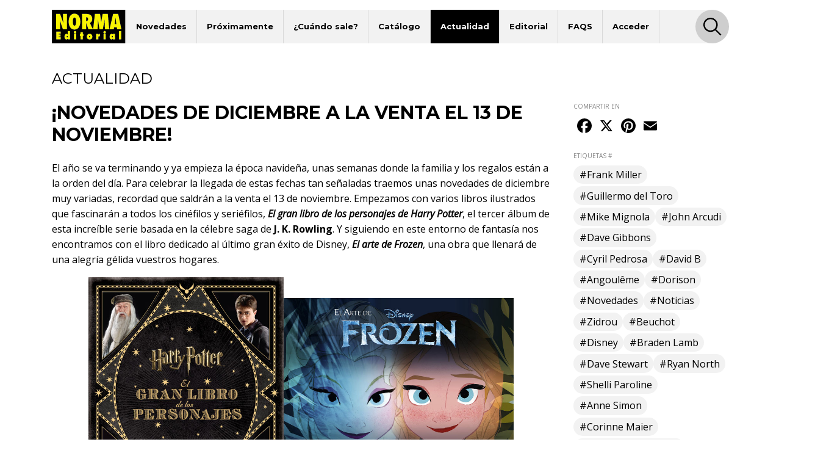

--- FILE ---
content_type: text/html; charset=UTF-8
request_url: https://www.normaeditorial.com/noticia/11697
body_size: 9061
content:
<!DOCTYPE html><html lang="es"><head><!-- Google Consent Mode --><script data-cookieconsent="ignore">
    window.dataLayer = window.dataLayer || [];
    function gtag() {
        dataLayer.push(arguments);
    }
    gtag('consent', 'default', {
        'ad_personalization': 'denied',
        'ad_storage': 'denied',
        'ad_user_data': 'denied',
        'analytics_storage': 'denied',
        'functionality_storage': 'denied',
        'personalization_storage': 'denied',
        'security_storage': 'granted',
        'wait_for_update': 500,
    });
    gtag("set", "ads_data_redaction", true);
    gtag("set", "url_passthrough", false);
</script><!-- End Google Consent Mode --><!-- Google tag (gtag.js) --><script data-cookieconsent="ignore" async src="https://www.googletagmanager.com/gtag/js?id=G-95P7WBC0W9"></script><script data-cookieconsent="ignore">
    window.dataLayer = window.dataLayer || [];
    function gtag(){dataLayer.push(arguments);}
    gtag('js', new Date());

    gtag('config', 'G-95P7WBC0W9');
</script><!-- End Google tag (gtag.js) --><!-- Facebook Pixel Code --><script data-cookieconsent="ignore">
!function(f,b,e,v,n,t,s){if(f.fbq)return;n=f.fbq=function(){n.callMethod?n.callMethod.apply(n,arguments):n.queue.push(arguments)};if(!f._fbq)f._fbq=n;n.push=n;n.loaded=!0;n.version='2.0';n.queue=[];t=b.createElement(e);t.async=!0;t.src=v;s=b.getElementsByTagName(e)[0];s.parentNode.insertBefore(t,s)}(window, document,'script','https://connect.facebook.net/en_US/fbevents.js');
fbq('consent', 'revoke');
fbq('init', '202111750692637');
fbq('track', 'PageView');
window.addEventListener('CookiebotOnConsentReady',function(e){
fbq('consent',Cookiebot.consent.marketing?'grant':'revoke')},!1)
</script><noscript><img height="1" width="1" style="display:none" src="https://www.facebook.com/tr?id=202111750692637&ev=PageView&noscript=1"/></noscript><!-- End Facebook Pixel Code --><!-- Cookiebot CMP--><script id="Cookiebot" src="https://consent.cookiebot.com/uc.js" data-cbid="5bfa9a97-9575-47c5-bfc1-a0d7d568fbb6" type="text/javascript"></script><!-- End Cookiebot CMP --><meta charset="utf-8"><meta name="viewport" content="width=device-width, initial-scale=1, shrink-to-fit=no"><title>¡NOVEDADES DE DICIEMBRE A LA VENTA EL 13 DE NOVIEMBRE! - Norma Editorial</title><meta name="description" content="El año se va terminando y ya empieza la época navideña, unas semanas donde la familia y los regalos están a la orden del día. Para celebrar la llegada de e" /><meta name="author" content="iquadrat" /><meta name="language" content="es"><meta property="og:description" content="El año se va terminando y ya empieza la época navideña, unas semanas donde la familia y los regalos están a la orden del día. Para celebrar la llegada de e" /><meta property="og:locale" content="es_ES" /><meta property="og:image" content="https://www.normaeditorial.com/upload/media/noticias/0001/15/thumb_14493_noticias_big.jpeg" /><meta property="og:type" content="article" /><meta property="og:title" content="¡NOVEDADES DE DICIEMBRE A LA VENTA EL 13 DE NOVIEMBRE! - Norma Editorial" /><meta property="og:url" content="https://www.normaeditorial.com/noticia/11697" /><meta property="og:site_name" content="Norma Editorial" /><meta name="twitter:card" content="summary_large_image"><meta name="twitter:title" content="¡NOVEDADES DE DICIEMBRE A LA VENTA EL 13 DE NOVIEMBRE! - Norma Editorial"><meta name="twitter:description" content="El año se va terminando y ya empieza la época navideña, unas semanas donde la familia y los regalos están a la orden del día. Para celebrar la llegada de e"><meta name="twitter:site" content="@NormaEditorial"><meta name="twitter:creator" content="@NormaEditorial"><meta name="twitter:url" content="https://www.normaeditorial.com/noticia/11697"><meta name="twitter:image" content="https://www.normaeditorial.com/upload/media/noticias/0001/15/thumb_14493_noticias_big.jpeg" /><link rel="apple-touch-icon" href="/images/favicon/apple-touch-icon-114x114.png"/><link rel="apple-touch-icon" sizes="57x57" href="/images/favicon/apple-icon-57x57.png"><link rel="apple-touch-icon" sizes="60x60" href="/images/favicon/apple-icon-60x60.png"><link rel="apple-touch-icon" sizes="72x72" href="/images/favicon/apple-icon-72x72.png"><link rel="apple-touch-icon" sizes="76x76" href="/images/favicon/apple-icon-76x76.png"><link rel="apple-touch-icon" sizes="114x114" href="/images/favicon/apple-icon-114x114.png"><link rel="apple-touch-icon" sizes="120x120" href="/images/favicon/apple-icon-120x120.png"><link rel="apple-touch-icon" sizes="144x144" href="/images/favicon/apple-icon-144x144.png"><link rel="apple-touch-icon" sizes="152x152" href="/images/favicon/apple-icon-152x152.png"><link rel="apple-touch-icon" sizes="180x180" href="/images/favicon/apple-icon-180x180.png"><link rel="icon" type="image/png" sizes="192x192"  href="/images/favicon/android-icon-192x192.png"><link rel="icon" type="image/png" sizes="32x32" href="/images/favicon/favicon-32x32.png"><link rel="icon" type="image/png" sizes="96x96" href="/images/favicon/favicon-96x96.png"><link rel="icon" type="image/png" sizes="16x16" href="/images/favicon/favicon-16x16.png"><meta name="msapplication-TileColor" content="#ffffff"><meta name="msapplication-TileImage" content="/images/favicon/ms-icon-144x144.png"><meta name="geo.region" content="ES-CT" /><meta name="geo.placename" content="Barcelona" /><meta name="geo.position" content="41.392274;2.178569" /><meta name="ICBM" content="41.392274, 2.178569" /><meta name="theme-color" content="#000"/><meta name="apple-mobile-web-app-status-bar-style" content="black-translucent"><link rel="canonical" href="https://www.normaeditorial.com/noticia/11697" /><link rel="stylesheet" href="https://cdnjs.cloudflare.com/ajax/libs/font-awesome/6.4.2/css/all.min.css" /><link href="https://fonts.googleapis.com/css?family=Open+Sans:400,400i,600,700&amp;display=swap" rel="stylesheet"><link href="https://fonts.googleapis.com/css?family=Montserrat:300,400,500,600,700,800&amp;display=swap" rel="stylesheet"><link rel="stylesheet" type="text/css" href="https://cdnjs.cloudflare.com/ajax/libs/slick-carousel/1.8.1/slick.min.css"/><link rel="stylesheet" type="text/css" href="https://cdnjs.cloudflare.com/ajax/libs/slick-carousel/1.8.1/slick-theme.min.css"/><link rel="stylesheet" href="https://cdnjs.cloudflare.com/ajax/libs/fancybox/3.5.7/jquery.fancybox.min.css" /><link rel="stylesheet" href="/build/app.3d6c00b6.css"><link rel="stylesheet" href="/block-library.min.css" /><link rel="stylesheet" href="https://cdn.knightlab.com/libs/juxtapose/latest/css/juxtapose.css"><style>
        .jx-knightlab { display: none !important; }
    </style></head><body><header id="header"><div class="container"><div class="row"><div class="col order-0"><nav id="navbar-header" class="navbar navbar-expand-lg"><a href="/"><img class="logo" src="/images/logo.svg" alt="Norma Editorial" /></a><button class="navbar-toggler" type="button" data-toggle="collapse" data-target="#menu" aria-controls="menu" aria-expanded="false" aria-label="Toggle navigation"><img class="bars-icon" src="/images/bars.svg" alt="Abrir menu"><img class="close-icon" src="/images/close.svg" alt="Cerrar menu"></button><div class="collapse navbar-collapse" id="menu"><ul class="navbar-nav"><li class="nav-item "><a href="#" class="nav-link">Novedades</a><ul class="sub-nav"><li><a href="/novedades/comic-europeo">Cómic Europeo</a></li><li><a href="/novedades/comic-americano">Cómic Americano</a></li><li><a href="/novedades/manga">Manga</a></li><li><a href="/novedades/libros-ilustrados">Libros ilustrados</a></li><li><a href="/novedades/danmei">Danmei</a></li><li><a href="/revista-descubre">Revista DESCUBRE</a></li></ul></li><li class="nav-item "><a href="/proximamente" class="nav-link">Próximamente</a><ul class="sub-nav"><li><a href="/proximamente#europeo">Cómic Europeo</a></li></ul></li><li class="nav-item "><a href="#" class="nav-link">¿Cuándo sale?</a><ul class="sub-nav"><li><a href="/cuando-sale/comic-europeo">Cómic Europeo</a></li><li><a href="/cuando-sale/comic-americano">Cómic Americano</a></li><li><a href="/cuando-sale/manga">Manga</a></li><li><a href="/cuando-sale/libros-ilustrados">Libros ilustrados</a></li><li><a href="/cuando-sale/danmei">Danmei</a></li></ul></li><li class="nav-item "><a href="#" class="nav-link">Catálogo</a><ul class="sub-nav"><li><a href="/catalogo/comic-europeo">Cómic Europeo</a></li><li><a href="/catalogo/comic-americano">Cómic Americano</a></li><li><a href="/catalogo/manga">Manga</a></li><li><a href="/catalogo/libros-ilustrados">Libros ilustrados</a></li><li><a href="/catalogo/merchandising">Merchandising</a></li><li><a href="/catalogo/danmei">Danmei</a></li><li><a href="http://www.cimoc.com" target="_cimoc">Edición digital</a></li><li><a href="/generos">Géneros</a></li><li><a href="/etiquetas">Etiquetas</a></li></ul></li><li class="nav-item active"><a href="#" class="nav-link">Actualidad</a><ul class="sub-nav"><li><a href="/agenda">Agenda</a></li><li><a href="/noticias">Noticias</a></li><li><a href="/noticias/comic-americano">Cómic Americano</a></li><li><a href="/noticias/comic-europeo">Cómic Europeo</a></li><li><a href="/noticias/manga">Manga</a></li><li><a href="/noticias/norma-editorial">Norma Editorial</a></li><li><a href="/noticias/libro-ilustrado">Libro ilustrado</a></li></ul></li><li class="nav-item "><a href="#" class="nav-link">Editorial</a><ul class="sub-nav"><li><a href="/conocenos">Conócenos</a></li><li><a href="/contacto">Contacto</a></li><li><a href="/envio-artes">Envío de artes</a></li><li><a href="/bolsa-trabajo">Bolsa de trabajo</a></li><li><a href="/donde-comprar">Dónde comprar</a></li><li><a href="/distribucion">Distribución</a></li><li><a href="/boletines">Boletines</a></li><li><a href="/prensa">Prensa</a></li><li><a href="/normaland">Normaland</a></li></ul></li><li class="nav-item "><a href="/faqs" class="nav-link">FAQS</a></li><li class="nav-item "><a href="/usuario/registro" class="nav-link">Acceder</a></li></ul><div id="search-header-toggler"><button class="btn search-toggler" data-function="toggleSearch"><span><img src="/images/search.svg" alt="Buscar"></span></button><button class="btn search-close"><span><img src="/images/close.svg" alt="Cerrar" data-function="menuClose"></span></button></div></div></nav></div><form id="seeker-form" class="col-xl-10 offset-xl-1 order-1"><div class="row"><div class="col"><div class="search-bar"><img class="search-bar__icon" src="/images/search.svg" alt="Buscar"><input id="buscadorInput" class="form-control search-bar__input" type="text" placeholder="Encuentra" aria-label="Encuentra" data-token="_Yfp35VzD7TynfkHldf44f3qo1Ob7VB0xUMjHmGUoF0"><button type="button" id="clear-input" class="btn"><img class="search-bar__icon" src="/images/back.svg" alt="Limpiar"></button></div></div></div></form><div id="seeker-results" class="col-xl-10 offset-xl-1 order-3"><div class="row"><div class="col-lg-3 order-1 order-lg-0 applied-filter"><div class="row justify-content-center"><div class="item col-12 col-sm col-lg-12" id="list-coleccion" style="display: none;"><label>COLECCIONES</label><div id="data-coleccion"></div></div><div class="item col-12 col-sm col-lg-12" id="list-serie" style="display: none;"><label>SERIES</label><div id="data-serie"></div></div><div class="item col-12 col-sm col-lg-12" id="list-autor" style="display: none;"><label>AUTORES</label><div id="data-autor"></div></div><div class="item col-12 col-sm col-lg-12" id="list-etiqueta" style="display: none;"><label>ETIQUETAS</label><div id="data-etiqueta"></div></div></div></div><div id="results-list" class="col-lg-9 order-0 order-lg-1"><div class="row justify-content-center" id="list-data-producto"></div></div></div></div></div><div class="row" id="buscador-link"><div class="col text-center" id="buscador-count"></div></div></div></header><main id="noticia"><section><div class="container"><div class="row mb-3"><div class="col"><h2 class="h2">ACTUALIDAD</h2></div></div><div class="row"><div class="col-lg-8 col-xl-9 pr-xl-4"><h1 class="h1">¡NOVEDADES DE DICIEMBRE A LA VENTA EL 13 DE NOVIEMBRE!</h1><div id="content"><p>El a&ntilde;o se va terminando y ya empieza la &eacute;poca navide&ntilde;a, unas semanas donde la familia y los regalos est&aacute;n a la orden del d&iacute;a. Para celebrar la llegada de estas fechas tan se&ntilde;aladas traemos unas novedades de diciembre muy variadas, recordad que saldr&aacute;n a la venta el 13 de noviembre. Empezamos con varios libros ilustrados que fascinar&aacute;n a todos los cin&eacute;filos y seri&eacute;filos, <strong><em>El gran libro de los personajes de Harry Potter</em></strong>, el tercer &aacute;lbum de esta incre&iacute;ble serie basada en la c&eacute;lebre saga de <strong>J.&nbsp;</strong><strong>K. Rowling</strong>. Y siguiendo en este entorno de fantas&iacute;a nos encontramos con el libro dedicado al &uacute;ltimo gran &eacute;xito de Disney, <strong><em>El arte de Frozen</em></strong>, una obra que llenar&aacute; de una alegr&iacute;a g&eacute;lida vuestros hogares.</p><p style="text-align: center;"><a href="http://www.normaeditorial.com/blog/wp-content/uploads/2015/11/HP-Personajes.jpg"><img class="alignnone wp-image-11701" src="/blog/wp-content/uploads/2015/11/HP-Personajes.jpg" alt="HP - Personajes" width="320" height="382"></a><a href="http://www.normaeditorial.com/blog/wp-content/uploads/2015/11/Frozen.jpg"><img class="alignnone wp-image-11700" src="/blog/wp-content/uploads/2015/11/Frozen.jpg" alt="Frozen" width="377" height="315"></a></p><p>Ahora nos trasladamos al mundo real para desvelar un libro ilustrado tan brutal como atrayente, <strong><em>El mundo de Vikings</em></strong>, una obra basada en la famosa serie de <strong>History Channel</strong> que empez&oacute; como una docuserie, pero que debido a su clamoroso &eacute;xito se convirti&oacute; en un serial. Y acabamos con las obras ilustradas con un tomo envuelto de oscuridad y terror, <strong><em>La cumbre escarlata: el arte de las tinieblas</em></strong>, que desvela todos los secretos del set de rodaje de la &uacute;ltima pel&iacute;cula de <strong>Guillermo del Toro</strong>.</p><p style="text-align: center;"><a href="http://www.normaeditorial.com/blog/wp-content/uploads/2015/11/Vikings.jpg"><img class="alignnone wp-image-11704" src="/blog/wp-content/uploads/2015/11/Vikings.jpg" alt="Vikings" width="342" height="428"></a><a href="http://www.normaeditorial.com/blog/wp-content/uploads/2015/11/Cumbre-Esc.jpg"><img class="alignnone wp-image-11703" src="/blog/wp-content/uploads/2015/11/Cumbre-Esc.jpg" alt="Cumbre Esc" width="360" height="427"></a></p><p>Tras estas emocionantes novedades sobre libros ilustrados ahora nos trasladamos al mundo del c&oacute;mic para desvelar que nos trae el mercado europeo. El creativo y galardonado autor <strong>Cyril Pedrosa</strong> nos presenta <strong><em>Los Equinoccios</em></strong>, poco despu&eacute;s de su obra <em>Corazones Solitarios</em>. Un drama de lo m&aacute;s cautivador. Acompa&ntilde;ando a este magn&iacute;fico tomo nos encontramos una nueva serie ambientada en el lejano oeste, <strong><em>Undertaker 1. El devorador de oro</em></strong>, una exquisitez de <strong>Dorison</strong> y <strong>Meyer</strong> que seguro que no defraudar&aacute; a los buenos amantes del western.</p><p style="text-align: center;">&nbsp;<a href="http://www.normaeditorial.com/blog/wp-content/uploads/2015/11/Los-equinoccios.jpg"><img class="alignnone wp-image-11707" src="/blog/wp-content/uploads/2015/11/Los-equinoccios.jpg" alt="Los equinoccios" width="351" height="459"></a><a href="http://www.normaeditorial.com/blog/wp-content/uploads/2015/11/Undertaker-1.jpg"><img class="alignnone wp-image-11706" src="/blog/wp-content/uploads/2015/11/Undertaker-1.jpg" alt="Undertaker 1" width="347" height="458"></a></p><p style="text-align: left;">Las autoras <strong>Corinne Maier</strong> y <strong>Anne Simon</strong> siguen deslumbr&aacute;ndonos con sus espl&eacute;ndidas biograf&iacute;as gr&aacute;ficas, en esta ocasi&oacute;n el ilustre personaje que pasa al mundo del c&oacute;mic es <strong><em>Einstein</em></strong>. Otro personaje que sigue sorprendi&eacute;ndonos con sus obras es <strong>Zidrou</strong>, con <strong><em>Tocadiscos</em></strong>, una historia de aventuras que ha realizado junto a <strong>Beuchot</strong>, ambos artistas siguen demostrando que forman un d&uacute;o de lujo.</p><p style="text-align: left;"><a href="http://www.normaeditorial.com/blog/wp-content/uploads/2015/11/Einstein.jpg"><img class="alignnone wp-image-11708" src="/blog/wp-content/uploads/2015/11/Einstein.jpg" alt="Einstein" width="366" height="479"></a><a href="http://www.normaeditorial.com/blog/wp-content/uploads/2015/11/Tocadiscos.jpg"><img class="alignnone wp-image-11709" src="/blog/wp-content/uploads/2015/11/Tocadiscos.jpg" alt="Tocadiscos" width="338" height="476"></a>Dentro del marco europeo nos llegan dos sagas nuevas que seguro que dar&aacute;n mucho de qu&eacute; hablar en los pr&oacute;ximos meses. La primera es <strong><em>Luces del norte 1. En el cruce de los mundos</em></strong>, una obra de <strong>Melchior</strong> y <strong>Oubrerie</strong> galardonada con el <strong>Premio Juventud en Agoul&ecirc;me 2015</strong>. Un serie que adapta al c&oacute;mic <em>La Materia Oscura</em>, la exitosa saga de novelas de <strong>Philip Pullman</strong>. La segunda obra destacada es <strong><em>Los viejos hornos 1. Los que quedan </em></strong>una espl&eacute;ndida historia de amor de <strong>Lupano</strong> y <strong>Cauuet</strong>, un &aacute;lbum que se llev&oacute; el <strong>Premio de los Libreros Franceses</strong>.</p><p style="text-align: left;"><a href="http://www.normaeditorial.com/blog/wp-content/uploads/2015/11/Luces-del-norte-1.jpg"><img class="alignnone wp-image-11711" src="/blog/wp-content/uploads/2015/11/Luces-del-norte-1.jpg" alt="Luces del norte 1" width="360" height="475"></a><a href="http://www.normaeditorial.com/blog/wp-content/uploads/2015/11/Los-viejos-hornos-1.jpg"><img class="alignnone wp-image-11710" src="/blog/wp-content/uploads/2015/11/Los-viejos-hornos-1.jpg" alt="Los viejos hornos 1" width="349" height="475"></a>Para terminar con las novedades europeas para diciembre tenemos dos series que contin&uacute;an tras la gran acogida del primer n&uacute;mero. Despu&eacute;s de una larga espera tenemos el segundo tomo de <strong><em>Gloria Victis 2. El precio de la derrota</em></strong>, sigue la emocionante obra romana de <strong>Fern&aacute;ndez</strong>, <strong>Guerrero</strong> y <strong>Montes</strong>. Y por &uacute;ltimo tenemos una recomendaci&oacute;n&nbsp; de la Asociaci&oacute;n de Cr&iacute;ticos y Divulgadores de Espa&ntilde;a <strong><em>Los sucesos de la noche 2</em></strong>, el creativo <strong>David B.</strong> sigue con su autobiograf&iacute;a ficcionada de forma sorprendente.</p><p style="text-align: center;"><a href="http://www.normaeditorial.com/blog/wp-content/uploads/2015/11/Gloria-Victis-2.jpg"><img class="alignnone wp-image-11712" src="/blog/wp-content/uploads/2015/11/Gloria-Victis-2.jpg" alt="Gloria Victis 2" width="360" height="472"></a><a href="http://www.normaeditorial.com/blog/wp-content/uploads/2015/11/Los-sucesos-de-la-noche-2.jpg"><img class="alignnone wp-image-11713" src="/blog/wp-content/uploads/2015/11/Los-sucesos-de-la-noche-2.jpg" alt="Los sucesos de la noche 2" width="338" height="471"></a></p><p>Cruzamos el oc&eacute;ano Atl&aacute;ntico para desvelar todas las novedades de diciembre de c&oacute;mic americano. Acabamos de dejar atr&aacute;s Halloween, una festividad terror&iacute;fica que nos ha tra&iacute;do varias obras de los m&aacute;s escalofriantes como <strong><em>Gris Grimly&rsquo;s Frankenstein</em></strong>, uno de los ilustradores m&aacute;s importantes de la industria editorial norteamericana adapta el gran cl&aacute;sico de <strong>Mary Shelley</strong>. Otra obra que infunde aut&eacute;ntico horror y pavor es <strong><em>Muerdeu&ntilde;as 2. Manos ensangrentadas</em></strong>, sigue la macabra saga de <strong>Willianson</strong>, <strong>Henderson</strong> y <strong>Guzowski</strong> en medio de Buckaroo, el pueblo que ha visto nacer a diecis&eacute;is psic&oacute;patas.</p><p style="text-align: center;"><a href="http://www.normaeditorial.com/blog/wp-content/uploads/2015/11/Frank.jpg"><img class="alignnone wp-image-11720" src="/blog/wp-content/uploads/2015/11/Frank.jpg" alt="Frank" width="360" height="545"></a><a href="http://www.normaeditorial.com/blog/wp-content/uploads/2015/11/Muerdeunas-2.jpg"><img class="alignnone wp-image-11721" src="/blog/wp-content/uploads/2015/11/Muerdeunas-2.jpg" alt="Muerdeunas 2" width="353" height="543"></a></p><p>Seguimos inmersos en este mundo de terrores inimaginables porque all&iacute; se encuentra <strong><em>AIDP 25: El infierno en la Tierra 8. Lago de fuego</em></strong>, un nuevo &aacute;lbum del Universo Hellboy de <strong>Mike Mignola</strong>,&nbsp; <strong>John Arcudi</strong>, <strong>Tyler Cook</strong> y <strong>Dave Stewart</strong> donde volveremos a ver las relucientes llamas de Liz Sherman. Acabamos las novedades americanas con m&aacute;s criaturas extra&ntilde;as pero esta vez con mucha marcha y buen rollito trons, porque ya est&aacute; aqu&iacute; <strong><em>Hora de Aventuras Edici&oacute;n Matem&aacute;tica 3</em></strong>, un hilarante &aacute;lbum de <strong>Ryan North</strong>, <strong>Shelli Paroline</strong> y <strong>Braden Lamb</strong>.</p><p style="text-align: center;"><a href="http://www.normaeditorial.com/blog/wp-content/uploads/2015/11/AIDP-25.jpg"><img class="alignnone wp-image-11723" src="/blog/wp-content/uploads/2015/11/AIDP-25.jpg" alt="AIDP 25" width="353" height="540"></a><a href="http://www.normaeditorial.com/blog/wp-content/uploads/2015/11/HdA-Ed-Mat-3.jpg"><img class="alignnone wp-image-11724" src="/blog/wp-content/uploads/2015/11/HdA-Ed-Mat-3.jpg" alt="HdA Ed Mat 3" width="360" height="539"></a></p><p>Como sorpresa extra para esta pr&oacute;xima campa&ntilde;a navide&ntilde;a tenemos dos importantes packs que saldr&aacute;n a la venta este viernes 13 de noviembre. El primero es uno que muchos llevabais esperando ansiosamente desde hacia meses: La colecci&oacute;n de <strong><em>Martha Washington</em></strong> que incluye los cuatro tomos en carton&eacute; de la saga de dos pesos pesados del c&oacute;mic americano <strong>Frank Miller</strong> (<em>Sin City</em>, <em>300</em>) y <strong>Dave Gibbons</strong> (<em>Watchmen</em>).&nbsp; El otro pack es <strong><em>El profesor Layton y sus divertidos misterios</em></strong> de <strong>Naoki Sakura</strong> nuestra &uacute;nica novedad nipona despu&eacute;s del Sal&oacute;n del Manga de Barcelona.</p><p style="text-align: center;"><a href="http://www.normaeditorial.com/blog/wp-content/uploads/2015/11/Pack-Washington.jpg"><img class="alignnone wp-image-11727" src="/blog/wp-content/uploads/2015/11/Pack-Washington.jpg" alt="Pack Washington" width="281" height="468"></a><a href="http://www.normaeditorial.com/blog/wp-content/uploads/2015/11/Pack-Layton.jpg"><img class="alignnone wp-image-11726" src="/blog/wp-content/uploads/2015/11/Pack-Layton.jpg" alt="Pack Layton" width="320" height="415"></a></p><p style="text-align: left;">Terminamos el anuncio de nuestras pr&oacute;ximas novedades de noviembre con las reediciones que acompa&ntilde;ar&aacute;n a las novedades: la edici&oacute;n en b/n de <strong><em>Corto Malt&eacute;s Bajo el sol de medianoche</em></strong> de <strong>D&iacute;az Canales</strong> y <strong>Pellejero</strong>, los tomos 1 y 3 de <strong><em>Soul Eater</em></strong> de <strong>Atsushi Ohkubo</strong>, los ejemplares 1 y 2 de <strong><em>Pandora Hearts</em></strong> de <strong>Jun Mochizuki</strong>, <strong><em>Death Note &ndash; Another Note. El caso del asesino en serie BB de Los &Aacute;ngeles</em></strong> de <strong>Isin</strong>, <strong>Ohba</strong> y <strong>Obata</strong>, y finalmente, los &aacute;lbumes 1 y 2 de <strong><em>Fullmetal Alchemist Kanzenban</em></strong> de <strong>Hiromu Arakawa</strong>.</p><p style="text-align: center;"><a href="http://www.normaeditorial.com/blog/wp-content/uploads/2015/11/corto-maltes_ARAIMA20110328_0134_1.jpg"><img class="alignnone wp-image-11728" src="/blog/wp-content/uploads/2015/11/corto-maltes_ARAIMA20110328_0134_1.jpg" alt="corto-maltes_ARAIMA20110328_0134_1" width="454" height="476"></a></p><p style="text-align: center;"><em>&iexcl;FELIZ LECTURA!</em></p><p class="fecha">9 de noviembre de 2015</p></div></div><div class="col-lg-4 col-xl-3 mb-3"><div class="row"><div class="col"><div id="share"><label class="label-sm">COMPARTIR EN</label><div class="a2a_kit a2a_kit_size_32 a2a_default_style"><a class="a2a_button_facebook"></a><a class="a2a_button_x"></a><a class="a2a_button_pinterest"></a><a class="a2a_button_email"></a></div></div></div></div><div class="row"><div class="col"><div class="badges"><label class="label-sm">ETIQUETAS #</label><a href="/noticias/etiqueta/frank-miller" class="badge badge-pill">#Frank Miller</a><a href="/noticias/etiqueta/guillermo-del-toro" class="badge badge-pill">#Guillermo del Toro</a><a href="/noticias/etiqueta/mike-mignola" class="badge badge-pill">#Mike Mignola</a><a href="/noticias/etiqueta/john-arcudi" class="badge badge-pill">#John Arcudi</a><a href="/noticias/etiqueta/dave-gibbons" class="badge badge-pill">#Dave Gibbons</a><a href="/noticias/etiqueta/cyril-pedrosa" class="badge badge-pill">#Cyril Pedrosa</a><a href="/noticias/etiqueta/david-b" class="badge badge-pill">#David B</a><a href="/noticias/etiqueta/angouleme" class="badge badge-pill">#Angoulême</a><a href="/noticias/etiqueta/dorison" class="badge badge-pill">#Dorison</a><a href="/noticias/etiqueta/novedades" class="badge badge-pill">#Novedades</a><a href="/noticias/etiqueta/noticias" class="badge badge-pill">#Noticias</a><a href="/noticias/etiqueta/zidrou" class="badge badge-pill">#Zidrou</a><a href="/noticias/etiqueta/beuchot" class="badge badge-pill">#Beuchot</a><a href="/noticias/etiqueta/disney" class="badge badge-pill">#Disney</a><a href="/noticias/etiqueta/braden-lamb" class="badge badge-pill">#Braden Lamb</a><a href="/noticias/etiqueta/dave-stewart" class="badge badge-pill">#Dave Stewart</a><a href="/noticias/etiqueta/ryan-north" class="badge badge-pill">#Ryan North</a><a href="/noticias/etiqueta/shelli-paroline" class="badge badge-pill">#Shelli Paroline</a><a href="/noticias/etiqueta/anne-simon" class="badge badge-pill">#Anne Simon</a><a href="/noticias/etiqueta/corinne-maier" class="badge badge-pill">#Corinne Maier</a><a href="/noticias/etiqueta/martha-washington" class="badge badge-pill">#Martha Washington</a><a href="/noticias/etiqueta/aidp-25-el-infierno-en-la-tierra-8-lago-de-fuego" class="badge badge-pill">#AIDP 25: el Infierno En la Tierra 8. Lago de Fuego</a><a href="/noticias/etiqueta/cauuet" class="badge badge-pill">#Cauuet</a><a href="/noticias/etiqueta/el-arte-de-frozen" class="badge badge-pill">#El Arte de Frozen</a><a href="/noticias/etiqueta/el-gran-libro-de-los-personajes-de-harry-potter" class="badge badge-pill">#El Gran Libro de los Personajes de Harry Potter</a><a href="/noticias/etiqueta/el-mundo-de-vikings" class="badge badge-pill">#El Mundo de Vikings</a><a href="/noticias/etiqueta/fernandez" class="badge badge-pill">#Fernández</a><a href="/noticias/etiqueta/gloria-victis-2-el-precio-de-la-derrota" class="badge badge-pill">#Gloria Victis 2. el Precio de la Derrota</a><a href="/noticias/etiqueta/guerrero" class="badge badge-pill">#Guerrero</a><a href="/noticias/etiqueta/guzowski" class="badge badge-pill">#Guzowski</a><a href="/noticias/etiqueta/henderson" class="badge badge-pill">#Henderson</a><a href="/noticias/etiqueta/history-channel" class="badge badge-pill">#History Channel</a><a href="/noticias/etiqueta/j-k-rowling" class="badge badge-pill">#J. K. Rowling</a><a href="/noticias/etiqueta/los-equinoccios" class="badge badge-pill">#Los Equinoccios</a><a href="/noticias/etiqueta/los-viejos-hornos-1-los-que-quedan" class="badge badge-pill">#Los Viejos Hornos 1. los Que Quedan</a><a href="/noticias/etiqueta/lupano" class="badge badge-pill">#Lupano</a><a href="/noticias/etiqueta/meyer" class="badge badge-pill">#Meyer</a><a href="/noticias/etiqueta/montes" class="badge badge-pill">#Montes</a><a href="/noticias/etiqueta/muerdeunas-2-manos-ensangrentadas" class="badge badge-pill">#Muerdeuñas 2. Manos Ensangrentadas</a><a href="/noticias/etiqueta/undertaker-1-el-devorador-de-oro" class="badge badge-pill">#Undertaker 1. el Devorador de Oro</a></div></div></div></div></div></div></section><div id="carousel-container"></div></main><footer id="footer"><div class="container"><div class="row"><div class="col-12 col-lg-4 mb-3 text-center text-sm-left"><img class="logo" src="/images/logo-footer.svg" alt="Norma Editorial"/><address>Passeig Sant Joan 7, Pral<br />08010 Barcelona</address></div><div class="col-12 col-md-6 col-lg-4 mb-3 text-center text-sm-left"><label>Catálogo</label><nav><ul class="footer-catalogo"><li><a href="/novedades/comic-europeo">novedades Europeo</a></li><li><a href="/novedades/comic-americano">novedades Americano</a></li><li><a href="/novedades/manga">novedades Manga</a></li><li><a href="/novedades/libros-ilustrados">novedades Libros ilustrados</a></li><li><a href="/novedades/danmei">novedades Danmei</a></li><li><a href="/revista-descubre">Revista DESCUBRE</a></li><li><a href="/proximamente">próximamente</a></li><li><a href="/cuando-sale/comic-europeo">Cuando sale europeo</a></li><li><a href="/cuando-sale/comic-americano">Cuando sale americano</a></li><li><a href="/cuando-sale/manga">Cuando sale manga</a></li><li><a href="/noticias">noticias</a></li><li><a href="/catalogo/comic-europeo">catálogo Europeo</a></li><li><a href="/catalogo/comic-americano">catálogo Americano</a></li><li><a href="/catalogo/manga">catálogo Manga</a></li><li><a href="/catalogo/libros-ilustrados">catálogo Libros ilustrados</a></li><li><a href="/catalogo/merchandising">catálogo Merchandising</a></li><li><a href="/catalogo/danmei">catálogo Danmei</a></li><li><a href="http://www.cimoc.com" target="_cimoc">Edición digital</a></li><li><a href="/generos">Géneros</a></li><li><a href="/etiquetas">Etiquetas</a></li><li><a href="/agenda">agenda</a></li></ul></nav></div><div class="col-12 col-sm-6 col-md-3 col-lg-2 mb-3 text-center text-sm-left"><label>Editorial</label><nav><ul><li><a href="/conocenos">conócenos</a></li><li><a href="/contacto">contacto</a></li><li><a href="/envio-artes">envío de artes</a></li><li><a href="/bolsa-trabajo">bolsa de trabajo</a></li><li><a href="/donde-comprar">dónde comprar</a></li><li><a href="/usuario/registro">regístrate</a></li></ul></nav></div><div class="col-12 col-sm-6 col-md-3 col-lg-2 mb-3 text-center text-sm-left"><label>Distribución</label><nav><ul><li><a href="/distribucion">distribución</a></li><li><a href="/tarifa.xls">tarifas</a></li><li><a href="/boletines">boletines</a></li></ul></nav></div></div><div id="main-social" class="row"><div class="col offset-lg-4"><a class="badge badge-pill" href="https://www.facebook.com/NormaEditorial" target="_blank" rel="noopener noreferrer"><i class="fab fa-facebook-f"></i>Norma Editorial</a><a class="badge badge-pill" href="https://www.facebook.com/NormaEdManga" target="_blank" rel="noopener noreferrer"><i class="fab fa-facebook-f"></i>Manga</a><a class="badge badge-pill" href="https://x.com/NormaEditorial" target="_blank" rel="noopener noreferrer"><i class="fab fa-x-twitter"></i>Norma Editorial</a><a class="badge badge-pill" href="https://x.com/NormaEdManga" target="_blank" rel="noopener noreferrer"><i class="fab fa-x-twitter"></i>Manga</a><a class="badge badge-pill" href="https://www.instagram.com/Norma_Editorial/" target="_blank" rel="noopener noreferrer"><i class="fab fa-instagram"></i>Norma Editorial</a><a class="badge badge-pill" href="https://www.instagram.com/NormaEdManga" target="_blank" rel="noopener noreferrer"><i class="fab fa-instagram"></i>Manga</a><a class="badge badge-pill" href="https://www.youtube.com/user/MARKETINGNORMA" target="_blank" rel="noopener noreferrer"><i class="fab fa-youtube"></i>youtube</a></div></div><div id="other-sites" class="row"><div class="col offset-lg-4 text-center text-sm-left"><label>Otros sites</label><a href="http://normaeditorial.cat" target="_blank" rel="noopener noreferrer">normaeditorial.cat</a><a href="https://www.normacomics.com/" target="_blank" rel="noopener noreferrer">normacomics.com</a><a href="https://www.editorialastronave.com/" target="_blank" rel="noopener noreferrer">editorialastronave.com</a><a href="http://cimoc.com/" target="_blank" rel="noopener noreferrer">cimoc.com</a><a href="https://www.normaeditorial.com/concursomanga/" target="_blank" rel="noopener noreferrer">concursomanga.com</a></div></div></div><hr /><div class="container"><div class="row align-items-center"><div id="copyright" class="col-sm-auto"><span>&copy; Norma Editorial S.A.</span><a href="/terminos-legales">Términos legales</a><a href="https://iquadrat.com" target="_blank">Diseño web iquadrat</a></div><div id="social" class="col-sm-auto"><a href="https://www.facebook.com/NormaEditorial" target="_blank" rel="noopener noreferrer"><i class="fab fa-facebook-f"></i><span class="sr-only">Facebook</span></a><a href="https://x.com/NormaEditorial" target="_blank" rel="noopener noreferrer"><i class="fab fa-x-twitter"></i><span class="sr-only">Twitter</span></a><a href="https://www.instagram.com/Norma_Editorial/" target="_blank" rel="noopener noreferrer"><i class="fab fa-instagram"></i><span class="sr-only">Instagram</span></a><a href="https://www.youtube.com/user/MARKETINGNORMA" target="_blank" rel="noopener noreferrer"><i class="fab fa-youtube"></i><span class="sr-only">Youtube</span></a></div></div></div></footer><div id="search-footer-toggler"><button class="btn search-toggler"><img src="/images/search.svg" alt="Buscar" /></button><button class="btn search-close"><img src="/images/close.svg" alt="Cerrar" /></button></div><script data-cookieconsent="ignore" src="https://cdnjs.cloudflare.com/ajax/libs/jquery/3.4.1/jquery.min.js" integrity="sha256-CSXorXvZcTkaix6Yvo6HppcZGetbYMGWSFlBw8HfCJo=" crossorigin="anonymous"></script><script data-cookieconsent="ignore" src="https://cdnjs.cloudflare.com/ajax/libs/twitter-bootstrap/4.3.1/js/bootstrap.bundle.min.js" integrity="sha256-fzFFyH01cBVPYzl16KT40wqjhgPtq6FFUB6ckN2+GGw=" crossorigin="anonymous"></script><script data-cookieconsent="ignore" src="https://cdnjs.cloudflare.com/ajax/libs/slick-carousel/1.8.1/slick.min.js"></script><script data-cookieconsent="ignore" src="https://cdnjs.cloudflare.com/ajax/libs/fancybox/3.5.7/jquery.fancybox.min.js"></script><script data-cookieconsent="ignore" src="https://cdnjs.cloudflare.com/ajax/libs/jquery.lazy/1.7.10/jquery.lazy.min.js"></script><script src="/build/runtime.d94b3b43.js" data-cookieconsent="ignore"></script><script src="/build/app.468e7901.js" data-cookieconsent="ignore"></script><script type="text/plain" data-cookieconsent="statistics" src="/fp2.min.js"></script><script type="text/plain" data-cookieconsent="statistics" src="/js/fp2.js"></script><script type="text/plain" data-cookieconsent="statistics">if (window.fp2) window.fp2(112639368);</script><script>
        var a2a_config = a2a_config || {}; a2a_config.locale = "es";
    </script><script async src="https://static.addtoany.com/menu/page.js"></script><script async src="https://cdn.knightlab.com/libs/juxtapose/latest/js/juxtapose.min.js"></script></body></html>